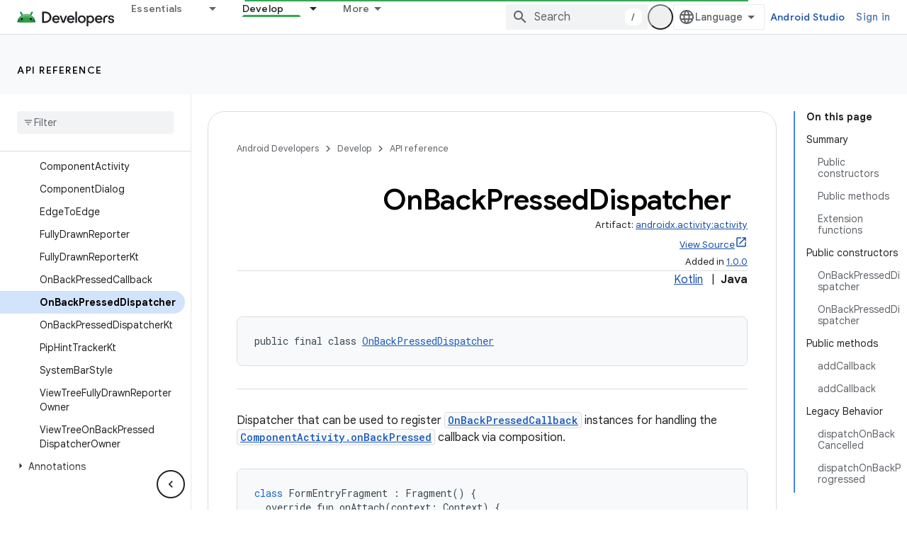

--- FILE ---
content_type: text/html; charset=UTF-8
request_url: https://feedback-pa.clients6.google.com/static/proxy.html?usegapi=1&jsh=m%3B%2F_%2Fscs%2Fabc-static%2F_%2Fjs%2Fk%3Dgapi.lb.en.W5qDlPExdtA.O%2Fd%3D1%2Frs%3DAHpOoo8JInlRP_yLzwScb00AozrrUS6gJg%2Fm%3D__features__
body_size: 79
content:
<!DOCTYPE html>
<html>
<head>
<title></title>
<meta http-equiv="X-UA-Compatible" content="IE=edge" />
<script type="text/javascript" nonce="_3RYMxSQWso8XRzixPOV6w">
  window['startup'] = function() {
    googleapis.server.init();
  };
</script>
<script type="text/javascript"
  src="https://apis.google.com/js/googleapis.proxy.js?onload=startup" async
  defer nonce="_3RYMxSQWso8XRzixPOV6w"></script>
</head>
<body>
</body>
</html>


--- FILE ---
content_type: text/javascript
request_url: https://www.gstatic.com/devrel-devsite/prod/v893b810958a0a119aa54e87c6f4f7fb5af7eacc01ad7a1f488382f3791697b7d/android/js/devsite_devsite_badge_awarded_module.js
body_size: -865
content:
(function(_ds){var window=this;try{customElements.define("devsite-badge-awarded",_ds.Bha)}catch(a){console.warn("Unrecognized DevSite custom element - DevsiteBadgeAwarded",a)};})(_ds_www);
